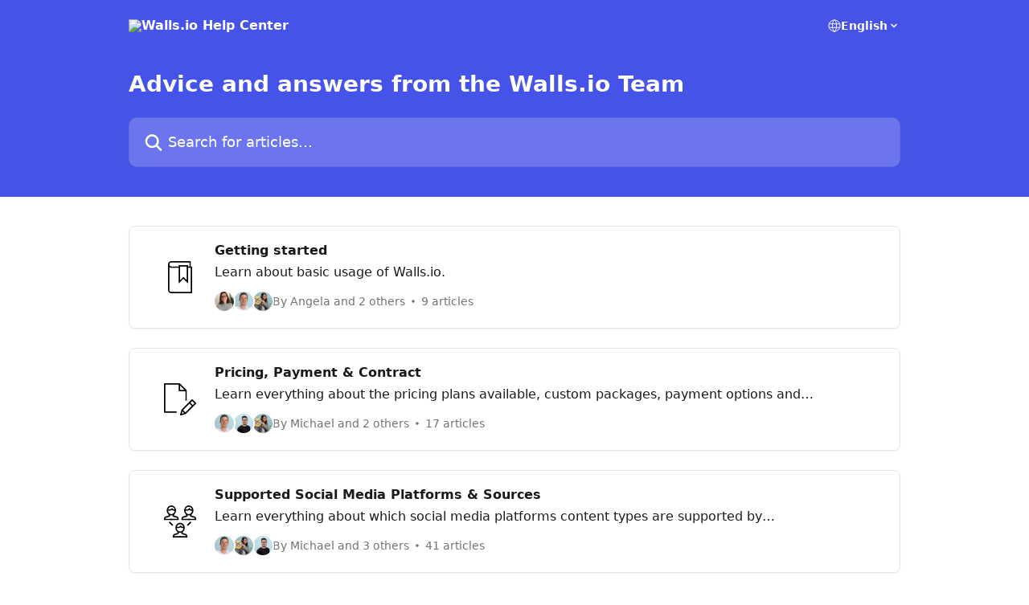

--- FILE ---
content_type: text/html; charset=utf-8
request_url: https://help.walls.io/en/
body_size: 13902
content:
<!DOCTYPE html><html lang="en"><head><meta charSet="utf-8" data-next-head=""/><title data-next-head="">Walls.io Help Center</title><meta property="og:title" content="Walls.io Help Center" data-next-head=""/><meta name="twitter:title" content="Walls.io Help Center" data-next-head=""/><meta property="og:description" content="Walls.io Help Center" data-next-head=""/><meta name="twitter:description" content="Walls.io Help Center" data-next-head=""/><meta name="description" content="Walls.io Help Center" data-next-head=""/><meta property="og:type" content="website" data-next-head=""/><meta property="og:image" content="https://downloads.intercomcdn.com/i/o/401840/0d2698d9bb33f197a95c7592/c2a971d3132d41402e18202443ecee19.png" data-next-head=""/><meta property="twitter:image" content="https://downloads.intercomcdn.com/i/o/401840/0d2698d9bb33f197a95c7592/c2a971d3132d41402e18202443ecee19.png" data-next-head=""/><meta name="robots" content="all" data-next-head=""/><meta name="viewport" content="width=device-width, initial-scale=1" data-next-head=""/><link href="https://intercom.help/wallsio/assets/favicon" rel="icon" data-next-head=""/><link rel="canonical" href="https://help.walls.io/en/" data-next-head=""/><link rel="alternate" href="http://help.walls.io/en/" hrefLang="en" data-next-head=""/><link rel="alternate" href="http://help.walls.io/en/" hrefLang="x-default" data-next-head=""/><link nonce="lgsXqNvUXupqfO/D2sKE1KCBmTnbyNEr+cStbhO2B0Q=" rel="preload" href="https://static.intercomassets.com/_next/static/css/3141721a1e975790.css" as="style"/><link nonce="lgsXqNvUXupqfO/D2sKE1KCBmTnbyNEr+cStbhO2B0Q=" rel="stylesheet" href="https://static.intercomassets.com/_next/static/css/3141721a1e975790.css" data-n-g=""/><noscript data-n-css="lgsXqNvUXupqfO/D2sKE1KCBmTnbyNEr+cStbhO2B0Q="></noscript><script defer="" nonce="lgsXqNvUXupqfO/D2sKE1KCBmTnbyNEr+cStbhO2B0Q=" nomodule="" src="https://static.intercomassets.com/_next/static/chunks/polyfills-42372ed130431b0a.js"></script><script defer="" src="https://static.intercomassets.com/_next/static/chunks/7506.a4d4b38169fb1abb.js" nonce="lgsXqNvUXupqfO/D2sKE1KCBmTnbyNEr+cStbhO2B0Q="></script><script src="https://static.intercomassets.com/_next/static/chunks/webpack-bddfdcefc2f9fcc5.js" nonce="lgsXqNvUXupqfO/D2sKE1KCBmTnbyNEr+cStbhO2B0Q=" defer=""></script><script src="https://static.intercomassets.com/_next/static/chunks/framework-1f1b8d38c1d86c61.js" nonce="lgsXqNvUXupqfO/D2sKE1KCBmTnbyNEr+cStbhO2B0Q=" defer=""></script><script src="https://static.intercomassets.com/_next/static/chunks/main-867d51f9867933e7.js" nonce="lgsXqNvUXupqfO/D2sKE1KCBmTnbyNEr+cStbhO2B0Q=" defer=""></script><script src="https://static.intercomassets.com/_next/static/chunks/pages/_app-48cb5066bcd6f6c7.js" nonce="lgsXqNvUXupqfO/D2sKE1KCBmTnbyNEr+cStbhO2B0Q=" defer=""></script><script src="https://static.intercomassets.com/_next/static/chunks/d0502abb-aa607f45f5026044.js" nonce="lgsXqNvUXupqfO/D2sKE1KCBmTnbyNEr+cStbhO2B0Q=" defer=""></script><script src="https://static.intercomassets.com/_next/static/chunks/6190-ef428f6633b5a03f.js" nonce="lgsXqNvUXupqfO/D2sKE1KCBmTnbyNEr+cStbhO2B0Q=" defer=""></script><script src="https://static.intercomassets.com/_next/static/chunks/296-7834dcf3444315af.js" nonce="lgsXqNvUXupqfO/D2sKE1KCBmTnbyNEr+cStbhO2B0Q=" defer=""></script><script src="https://static.intercomassets.com/_next/static/chunks/1493-082b934bc7717cd6.js" nonce="lgsXqNvUXupqfO/D2sKE1KCBmTnbyNEr+cStbhO2B0Q=" defer=""></script><script src="https://static.intercomassets.com/_next/static/chunks/pages/%5BhelpCenterIdentifier%5D/%5Blocale%5D/landing-11986287b0fe7a13.js" nonce="lgsXqNvUXupqfO/D2sKE1KCBmTnbyNEr+cStbhO2B0Q=" defer=""></script><script src="https://static.intercomassets.com/_next/static/owCM6oqJUAqxAIiAh7wdD/_buildManifest.js" nonce="lgsXqNvUXupqfO/D2sKE1KCBmTnbyNEr+cStbhO2B0Q=" defer=""></script><script src="https://static.intercomassets.com/_next/static/owCM6oqJUAqxAIiAh7wdD/_ssgManifest.js" nonce="lgsXqNvUXupqfO/D2sKE1KCBmTnbyNEr+cStbhO2B0Q=" defer=""></script><meta name="sentry-trace" content="04b55e186b87153f79cd7c2d85cc372f-f80f6042f0960340-0"/><meta name="baggage" content="sentry-environment=production,sentry-release=26d76f7c84b09204ce798b2e4a56b669913ab165,sentry-public_key=187f842308a64dea9f1f64d4b1b9c298,sentry-trace_id=04b55e186b87153f79cd7c2d85cc372f,sentry-org_id=2129,sentry-sampled=false,sentry-sample_rand=0.7343471385522212,sentry-sample_rate=0"/><style id="__jsx-963169609">:root{--body-bg: rgb(255, 255, 255);
--body-image: none;
--body-bg-rgb: 255, 255, 255;
--body-border: rgb(230, 230, 230);
--body-primary-color: #1a1a1a;
--body-secondary-color: #737373;
--body-reaction-bg: rgb(242, 242, 242);
--body-reaction-text-color: rgb(64, 64, 64);
--body-toc-active-border: #737373;
--body-toc-inactive-border: #f2f2f2;
--body-toc-inactive-color: #737373;
--body-toc-active-font-weight: 400;
--body-table-border: rgb(204, 204, 204);
--body-color: hsl(0, 0%, 0%);
--footer-bg: rgb(255, 255, 255);
--footer-image: none;
--footer-border: rgb(230, 230, 230);
--footer-color: hsl(211, 10%, 61%);
--header-bg: rgb(70, 83, 233);
--header-image: none;
--header-color: hsl(0, 0%, 100%);
--collection-card-bg: rgb(255, 255, 255);
--collection-card-image: none;
--collection-card-color: hsl(235, 79%, 59%);
--card-bg: rgb(255, 255, 255);
--card-border-color: rgb(230, 230, 230);
--card-border-inner-radius: 6px;
--card-border-radius: 8px;
--card-shadow: 0 1px 2px 0 rgb(0 0 0 / 0.05);
--search-bar-border-radius: 10px;
--search-bar-width: 100%;
--ticket-blue-bg-color: #dce1f9;
--ticket-blue-text-color: #334bfa;
--ticket-green-bg-color: #d7efdc;
--ticket-green-text-color: #0f7134;
--ticket-orange-bg-color: #ffebdb;
--ticket-orange-text-color: #b24d00;
--ticket-red-bg-color: #ffdbdb;
--ticket-red-text-color: #df2020;
--header-height: 245px;
--header-subheader-background-color: ;
--header-subheader-font-color: ;
--content-block-color: hsl(0, 0%, 0%);
--content-block-button-color: hsl(0, 0%, 0%);
--content-block-button-radius: nullpx;
--primary-color: hsl(235, 79%, 59%);
--primary-color-alpha-10: hsla(235, 79%, 59%, 0.1);
--primary-color-alpha-60: hsla(235, 79%, 59%, 0.6);
--text-on-primary-color: #ffffff}</style><style id="__jsx-1611979459">:root{--font-family-primary: system-ui, "Segoe UI", "Roboto", "Helvetica", "Arial", sans-serif, "Apple Color Emoji", "Segoe UI Emoji", "Segoe UI Symbol"}</style><style id="__jsx-2466147061">:root{--font-family-secondary: system-ui, "Segoe UI", "Roboto", "Helvetica", "Arial", sans-serif, "Apple Color Emoji", "Segoe UI Emoji", "Segoe UI Symbol"}</style><style id="__jsx-cf6f0ea00fa5c760">.fade-background.jsx-cf6f0ea00fa5c760{background:radial-gradient(333.38%100%at 50%0%,rgba(var(--body-bg-rgb),0)0%,rgba(var(--body-bg-rgb),.00925356)11.67%,rgba(var(--body-bg-rgb),.0337355)21.17%,rgba(var(--body-bg-rgb),.0718242)28.85%,rgba(var(--body-bg-rgb),.121898)35.03%,rgba(var(--body-bg-rgb),.182336)40.05%,rgba(var(--body-bg-rgb),.251516)44.25%,rgba(var(--body-bg-rgb),.327818)47.96%,rgba(var(--body-bg-rgb),.409618)51.51%,rgba(var(--body-bg-rgb),.495297)55.23%,rgba(var(--body-bg-rgb),.583232)59.47%,rgba(var(--body-bg-rgb),.671801)64.55%,rgba(var(--body-bg-rgb),.759385)70.81%,rgba(var(--body-bg-rgb),.84436)78.58%,rgba(var(--body-bg-rgb),.9551)88.2%,rgba(var(--body-bg-rgb),1)100%),var(--header-image),var(--header-bg);background-size:cover;background-position-x:center}</style></head><body><div id="__next"><div dir="ltr" class="h-full w-full"><a href="#main-content" class="sr-only font-bold text-header-color focus:not-sr-only focus:absolute focus:left-4 focus:top-4 focus:z-50" aria-roledescription="Link, Press control-option-right-arrow to exit">Skip to main content</a><main class=""><header id="header" data-testid="header" class="jsx-cf6f0ea00fa5c760 flex flex-col text-header-color"><div class="jsx-cf6f0ea00fa5c760 relative flex grow flex-col mb-9 bg-header-bg bg-header-image bg-cover bg-center pb-9 sm:min-h-header"><div id="sr-announcement" aria-live="polite" class="jsx-cf6f0ea00fa5c760 sr-only"></div><div class="jsx-cf6f0ea00fa5c760 flex h-full flex-col items-center marker:shrink-0"><section class="relative flex w-full flex-col mb-6 pb-6"><div class="header__meta_wrapper flex justify-center px-5 pt-6 leading-none sm:px-10"><div class="flex items-center w-240" data-testid="subheader-container"><div class="mo__body header__site_name"><div class="header__logo"><a href="/en/"><img src="https://downloads.intercomcdn.com/i/o/333455/7f30f2c687a37b9711a73e33/57a17ceb00c257464e7a7dc566689301.png" height="286" alt="Walls.io Help Center"/></a></div></div><div><div class="flex items-center font-semibold"><div class="flex items-center md:hidden" data-testid="small-screen-children"><button class="flex items-center border-none bg-transparent px-1.5" data-testid="hamburger-menu-button" aria-label="Open menu"><svg width="24" height="24" viewBox="0 0 16 16" xmlns="http://www.w3.org/2000/svg" class="fill-current"><path d="M1.86861 2C1.38889 2 1 2.3806 1 2.85008C1 3.31957 1.38889 3.70017 1.86861 3.70017H14.1314C14.6111 3.70017 15 3.31957 15 2.85008C15 2.3806 14.6111 2 14.1314 2H1.86861Z"></path><path d="M1 8C1 7.53051 1.38889 7.14992 1.86861 7.14992H14.1314C14.6111 7.14992 15 7.53051 15 8C15 8.46949 14.6111 8.85008 14.1314 8.85008H1.86861C1.38889 8.85008 1 8.46949 1 8Z"></path><path d="M1 13.1499C1 12.6804 1.38889 12.2998 1.86861 12.2998H14.1314C14.6111 12.2998 15 12.6804 15 13.1499C15 13.6194 14.6111 14 14.1314 14H1.86861C1.38889 14 1 13.6194 1 13.1499Z"></path></svg></button><div class="fixed right-0 top-0 z-50 h-full w-full hidden" data-testid="hamburger-menu"><div class="flex h-full w-full justify-end bg-black bg-opacity-30"><div class="flex h-fit w-full flex-col bg-white opacity-100 sm:h-full sm:w-1/2"><button class="text-body-font flex items-center self-end border-none bg-transparent pr-6 pt-6" data-testid="hamburger-menu-close-button" aria-label="Close menu"><svg width="24" height="24" viewBox="0 0 16 16" xmlns="http://www.w3.org/2000/svg"><path d="M3.5097 3.5097C3.84165 3.17776 4.37984 3.17776 4.71178 3.5097L7.99983 6.79775L11.2879 3.5097C11.6198 3.17776 12.158 3.17776 12.49 3.5097C12.8219 3.84165 12.8219 4.37984 12.49 4.71178L9.20191 7.99983L12.49 11.2879C12.8219 11.6198 12.8219 12.158 12.49 12.49C12.158 12.8219 11.6198 12.8219 11.2879 12.49L7.99983 9.20191L4.71178 12.49C4.37984 12.8219 3.84165 12.8219 3.5097 12.49C3.17776 12.158 3.17776 11.6198 3.5097 11.2879L6.79775 7.99983L3.5097 4.71178C3.17776 4.37984 3.17776 3.84165 3.5097 3.5097Z"></path></svg></button><nav class="flex flex-col pl-4 text-black"><div class="relative cursor-pointer has-[:focus]:outline"><select class="peer absolute z-10 block h-6 w-full cursor-pointer opacity-0 md:text-base" aria-label="Change language" id="language-selector"><option value="/en/" class="text-black" selected="">English</option></select><div class="mb-10 ml-5 flex items-center gap-1 text-md hover:opacity-80 peer-hover:opacity-80 md:m-0 md:ml-3 md:text-base" aria-hidden="true"><svg id="locale-picker-globe" width="16" height="16" viewBox="0 0 16 16" fill="none" xmlns="http://www.w3.org/2000/svg" class="shrink-0" aria-hidden="true"><path d="M8 15C11.866 15 15 11.866 15 8C15 4.13401 11.866 1 8 1C4.13401 1 1 4.13401 1 8C1 11.866 4.13401 15 8 15Z" stroke="currentColor" stroke-linecap="round" stroke-linejoin="round"></path><path d="M8 15C9.39949 15 10.534 11.866 10.534 8C10.534 4.13401 9.39949 1 8 1C6.60051 1 5.466 4.13401 5.466 8C5.466 11.866 6.60051 15 8 15Z" stroke="currentColor" stroke-linecap="round" stroke-linejoin="round"></path><path d="M1.448 5.75989H14.524" stroke="currentColor" stroke-linecap="round" stroke-linejoin="round"></path><path d="M1.448 10.2402H14.524" stroke="currentColor" stroke-linecap="round" stroke-linejoin="round"></path></svg>English<svg id="locale-picker-arrow" width="16" height="16" viewBox="0 0 16 16" fill="none" xmlns="http://www.w3.org/2000/svg" class="shrink-0" aria-hidden="true"><path d="M5 6.5L8.00093 9.5L11 6.50187" stroke="currentColor" stroke-width="1.5" stroke-linecap="round" stroke-linejoin="round"></path></svg></div></div></nav></div></div></div></div><nav class="hidden items-center md:flex" data-testid="large-screen-children"><div class="relative cursor-pointer has-[:focus]:outline"><select class="peer absolute z-10 block h-6 w-full cursor-pointer opacity-0 md:text-base" aria-label="Change language" id="language-selector"><option value="/en/" class="text-black" selected="">English</option></select><div class="mb-10 ml-5 flex items-center gap-1 text-md hover:opacity-80 peer-hover:opacity-80 md:m-0 md:ml-3 md:text-base" aria-hidden="true"><svg id="locale-picker-globe" width="16" height="16" viewBox="0 0 16 16" fill="none" xmlns="http://www.w3.org/2000/svg" class="shrink-0" aria-hidden="true"><path d="M8 15C11.866 15 15 11.866 15 8C15 4.13401 11.866 1 8 1C4.13401 1 1 4.13401 1 8C1 11.866 4.13401 15 8 15Z" stroke="currentColor" stroke-linecap="round" stroke-linejoin="round"></path><path d="M8 15C9.39949 15 10.534 11.866 10.534 8C10.534 4.13401 9.39949 1 8 1C6.60051 1 5.466 4.13401 5.466 8C5.466 11.866 6.60051 15 8 15Z" stroke="currentColor" stroke-linecap="round" stroke-linejoin="round"></path><path d="M1.448 5.75989H14.524" stroke="currentColor" stroke-linecap="round" stroke-linejoin="round"></path><path d="M1.448 10.2402H14.524" stroke="currentColor" stroke-linecap="round" stroke-linejoin="round"></path></svg>English<svg id="locale-picker-arrow" width="16" height="16" viewBox="0 0 16 16" fill="none" xmlns="http://www.w3.org/2000/svg" class="shrink-0" aria-hidden="true"><path d="M5 6.5L8.00093 9.5L11 6.50187" stroke="currentColor" stroke-width="1.5" stroke-linecap="round" stroke-linejoin="round"></path></svg></div></div></nav></div></div></div></div></section><section class="relative mx-5 flex h-full w-full flex-col items-center px-5 sm:px-10"><div class="flex h-full max-w-full flex-col w-240" data-testid="main-header-container"><h1 class="text-7 mb-6 text-welcome-message font-bold text-header-color">Advice and answers from the Walls.io Team</h1><div id="search-bar" class="relative w-full"><form action="/en/" autoComplete="off"><div class="flex w-full flex-col"><div class="relative flex w-full sm:w-search-bar"><label for="search-input" class="sr-only">Search for articles...</label><input id="search-input" type="text" autoComplete="off" class="peer w-full rounded-search-bar border border-black-alpha-8 bg-white-alpha-20 p-4 ps-12 font-secondary text-lg text-header-color shadow-search-bar outline-none transition ease-linear placeholder:text-header-color hover:bg-white-alpha-27 hover:shadow-search-bar-hover focus:border-transparent focus:bg-white focus:text-black-10 focus:shadow-search-bar-focused placeholder:focus:text-black-45" placeholder="Search for articles..." name="q" aria-label="Search for articles..." value=""/><div class="absolute inset-y-0 start-0 flex items-center fill-header-color peer-focus-visible:fill-black-45 pointer-events-none ps-5"><svg width="22" height="21" viewBox="0 0 22 21" xmlns="http://www.w3.org/2000/svg" class="fill-inherit" aria-hidden="true"><path fill-rule="evenodd" clip-rule="evenodd" d="M3.27485 8.7001C3.27485 5.42781 5.92757 2.7751 9.19985 2.7751C12.4721 2.7751 15.1249 5.42781 15.1249 8.7001C15.1249 11.9724 12.4721 14.6251 9.19985 14.6251C5.92757 14.6251 3.27485 11.9724 3.27485 8.7001ZM9.19985 0.225098C4.51924 0.225098 0.724854 4.01948 0.724854 8.7001C0.724854 13.3807 4.51924 17.1751 9.19985 17.1751C11.0802 17.1751 12.8176 16.5627 14.2234 15.5265L19.0981 20.4013C19.5961 20.8992 20.4033 20.8992 20.9013 20.4013C21.3992 19.9033 21.3992 19.0961 20.9013 18.5981L16.0264 13.7233C17.0625 12.3176 17.6749 10.5804 17.6749 8.7001C17.6749 4.01948 13.8805 0.225098 9.19985 0.225098Z"></path></svg></div></div></div></form></div></div></section></div></div></header><div class="z-1 flex shrink-0 grow basis-auto justify-center px-5 sm:px-10"><section data-testid="main-content" id="main-content" class="max-w-full w-240"><section data-testid="landing-section"><div class="flex flex-col gap-12"><div class="grid auto-rows-auto gap-x-4 sm:gap-x-6 gap-y-4 sm:gap-y-6 md:grid-cols-1" role="list"><a href="http://help.walls.io/en/collections/39837-getting-started" data-testid="collection-card-classic" class="collection-link group/collection-summary flex grow overflow-hidden border border-solid border-card-border bg-card-bg no-underline shadow-card transition ease-linear rounded-card hover:border-primary-alpha-60 flex-col"><div class="flex grow flex-col gap-4 p-5 sm:flex-row sm:gap-5 sm:p-5" id="getting-started"><div id="collection-icon-39837" class="flex items-center rounded-card-inner bg-cover bg-center h-10 w-10 sm:h-[86px] sm:w-[86px] sm:justify-center justify-start" data-test-collection-photo="true"><div class="h-7 w-7 sm:h-10 sm:w-10"><img src="https://intercom.help/wallsio/assets/svg/icon:book-bookmark/000000" alt="" width="100%" height="100%" loading="lazy"/></div></div><div class="intercom-force-break flex w-full flex-1 flex-col text-body-primary-color max-w-oneColWidth justify-center"><div><div class="-mt-1 mb-0.5 line-clamp-2 text-md font-semibold leading-normal text-body-primary-color transition ease-linear group-hover/collection-summary:text-primary sm:line-clamp-1" data-testid="collection-name">Getting started</div><p class="mb-0 mt-0 line-clamp-3 text-md sm:line-clamp-1">Learn about basic usage of Walls.io.</p></div><div class="mt-3"><div class="flex gap-2" aria-hidden="true"><div class="flex flex-row"><div class="flex shrink-0 flex-col items-center justify-center rounded-full leading-normal sm:flex-row" data-testid="avatars"><img width="24" height="24" src="https://static.intercomassets.com/avatars/8347603/square_128/dasilva-headshot-1756735285.jpg" alt="Angela DaSilva avatar" class="inline-flex items-center justify-center rounded-full bg-primary text-lg font-bold leading-6 text-primary-text shadow-solid-2 shadow-body-bg [&amp;:nth-child(n+2)]:hidden lg:[&amp;:nth-child(n+2)]:inline-flex h-6 w-6 z-4"/><img width="24" height="24" src="https://static.intercomassets.com/avatars/15615/square_128/swatio-square-2-1558601575.jpg" alt="Michael Kamleitner avatar" class="inline-flex items-center justify-center rounded-full bg-primary text-lg font-bold leading-6 text-primary-text shadow-solid-2 shadow-body-bg [&amp;:nth-child(n+2)]:hidden lg:[&amp;:nth-child(n+2)]:inline-flex h-6 w-6 ltr:-ml-1.5 rtl:-mr-1.5 z-3"/><img width="24" height="24" src="https://static.intercomassets.com/avatars/1728962/square_128/retouched-funny-1559289568.jpg" alt="Daniela Turcanu avatar" class="inline-flex items-center justify-center rounded-full bg-primary text-lg font-bold leading-6 text-primary-text shadow-solid-2 shadow-body-bg [&amp;:nth-child(n+2)]:hidden lg:[&amp;:nth-child(n+2)]:inline-flex h-6 w-6 ltr:-ml-1.5 rtl:-mr-1.5 z-2"/></div></div><span class="line-clamp-1 flex flex-wrap items-center text-base text-body-secondary-color"><span class="hidden sm:inline">By Angela and 2 others</span><span class="inline sm:hidden">3 authors</span><svg width="4" height="4" viewBox="0 0 16 16" xmlns="http://www.w3.org/2000/svg" fill="currentColor" class="m-2"><path d="M15 8C15 4.13401 11.866 1 8 1C4.13401 1 1 4.13401 1 8C1 11.866 4.13401 15 8 15C11.866 15 15 11.866 15 8Z"></path></svg>9 articles</span></div></div></div></div></a><a href="http://help.walls.io/en/collections/39760-pricing-payment-contract" data-testid="collection-card-classic" class="collection-link group/collection-summary flex grow overflow-hidden border border-solid border-card-border bg-card-bg no-underline shadow-card transition ease-linear rounded-card hover:border-primary-alpha-60 flex-col"><div class="flex grow flex-col gap-4 p-5 sm:flex-row sm:gap-5 sm:p-5" id="pricing-payment-contract"><div id="collection-icon-39760" class="flex items-center rounded-card-inner bg-cover bg-center h-10 w-10 sm:h-[86px] sm:w-[86px] sm:justify-center justify-start" data-test-collection-photo="true"><div class="h-7 w-7 sm:h-10 sm:w-10"><img src="https://intercom.help/wallsio/assets/svg/icon:file-edit/000000" alt="" width="100%" height="100%" loading="lazy"/></div></div><div class="intercom-force-break flex w-full flex-1 flex-col text-body-primary-color max-w-oneColWidth justify-center"><div><div class="-mt-1 mb-0.5 line-clamp-2 text-md font-semibold leading-normal text-body-primary-color transition ease-linear group-hover/collection-summary:text-primary sm:line-clamp-1" data-testid="collection-name">Pricing, Payment &amp; Contract</div><p class="mb-0 mt-0 line-clamp-3 text-md sm:line-clamp-1">Learn everything about the pricing plans available, custom packages, payment options and contract length.</p></div><div class="mt-3"><div class="flex gap-2" aria-hidden="true"><div class="flex flex-row"><div class="flex shrink-0 flex-col items-center justify-center rounded-full leading-normal sm:flex-row" data-testid="avatars"><img width="24" height="24" src="https://static.intercomassets.com/avatars/15615/square_128/swatio-square-2-1558601575.jpg" alt="Michael Kamleitner avatar" class="inline-flex items-center justify-center rounded-full bg-primary text-lg font-bold leading-6 text-primary-text shadow-solid-2 shadow-body-bg [&amp;:nth-child(n+2)]:hidden lg:[&amp;:nth-child(n+2)]:inline-flex h-6 w-6 z-4"/><img width="24" height="24" src="https://static.intercomassets.com/avatars/6714706/square_128/pfp_Lorenzo_2-min-1698225841.png" alt="Lorenzo Goldoni avatar" class="inline-flex items-center justify-center rounded-full bg-primary text-lg font-bold leading-6 text-primary-text shadow-solid-2 shadow-body-bg [&amp;:nth-child(n+2)]:hidden lg:[&amp;:nth-child(n+2)]:inline-flex h-6 w-6 ltr:-ml-1.5 rtl:-mr-1.5 z-3"/><img width="24" height="24" src="https://static.intercomassets.com/avatars/1728962/square_128/retouched-funny-1559289568.jpg" alt="Daniela Turcanu avatar" class="inline-flex items-center justify-center rounded-full bg-primary text-lg font-bold leading-6 text-primary-text shadow-solid-2 shadow-body-bg [&amp;:nth-child(n+2)]:hidden lg:[&amp;:nth-child(n+2)]:inline-flex h-6 w-6 ltr:-ml-1.5 rtl:-mr-1.5 z-2"/></div></div><span class="line-clamp-1 flex flex-wrap items-center text-base text-body-secondary-color"><span class="hidden sm:inline">By Michael and 2 others</span><span class="inline sm:hidden">3 authors</span><svg width="4" height="4" viewBox="0 0 16 16" xmlns="http://www.w3.org/2000/svg" fill="currentColor" class="m-2"><path d="M15 8C15 4.13401 11.866 1 8 1C4.13401 1 1 4.13401 1 8C1 11.866 4.13401 15 8 15C11.866 15 15 11.866 15 8Z"></path></svg>17 articles</span></div></div></div></div></a><a href="http://help.walls.io/en/collections/39746-supported-social-media-platforms-sources" data-testid="collection-card-classic" class="collection-link group/collection-summary flex grow overflow-hidden border border-solid border-card-border bg-card-bg no-underline shadow-card transition ease-linear rounded-card hover:border-primary-alpha-60 flex-col"><div class="flex grow flex-col gap-4 p-5 sm:flex-row sm:gap-5 sm:p-5" id="supported-social-media-platforms-sources"><div id="collection-icon-39746" class="flex items-center rounded-card-inner bg-cover bg-center h-10 w-10 sm:h-[86px] sm:w-[86px] sm:justify-center justify-start" data-test-collection-photo="true"><div class="h-7 w-7 sm:h-10 sm:w-10"><img src="https://intercom.help/wallsio/assets/svg/icon:user-group/000000" alt="" width="100%" height="100%" loading="lazy"/></div></div><div class="intercom-force-break flex w-full flex-1 flex-col text-body-primary-color max-w-oneColWidth justify-center"><div><div class="-mt-1 mb-0.5 line-clamp-2 text-md font-semibold leading-normal text-body-primary-color transition ease-linear group-hover/collection-summary:text-primary sm:line-clamp-1" data-testid="collection-name">Supported Social Media Platforms &amp; Sources</div><p class="mb-0 mt-0 line-clamp-3 text-md sm:line-clamp-1">Learn everything about which social media platforms content types are supported by Walls.io, how often sources are updated etc.</p></div><div class="mt-3"><div class="flex gap-2" aria-hidden="true"><div class="flex flex-row"><div class="flex shrink-0 flex-col items-center justify-center rounded-full leading-normal sm:flex-row" data-testid="avatars"><img width="24" height="24" src="https://static.intercomassets.com/avatars/15615/square_128/swatio-square-2-1558601575.jpg" alt="Michael Kamleitner avatar" class="inline-flex items-center justify-center rounded-full bg-primary text-lg font-bold leading-6 text-primary-text shadow-solid-2 shadow-body-bg [&amp;:nth-child(n+2)]:hidden lg:[&amp;:nth-child(n+2)]:inline-flex h-6 w-6 z-4"/><img width="24" height="24" src="https://static.intercomassets.com/avatars/1728962/square_128/retouched-funny-1559289568.jpg" alt="Daniela Turcanu avatar" class="inline-flex items-center justify-center rounded-full bg-primary text-lg font-bold leading-6 text-primary-text shadow-solid-2 shadow-body-bg [&amp;:nth-child(n+2)]:hidden lg:[&amp;:nth-child(n+2)]:inline-flex h-6 w-6 ltr:-ml-1.5 rtl:-mr-1.5 z-3"/><img width="24" height="24" src="https://static.intercomassets.com/avatars/6714706/square_128/pfp_Lorenzo_2-min-1698225841.png" alt="Lorenzo Goldoni avatar" class="inline-flex items-center justify-center rounded-full bg-primary text-lg font-bold leading-6 text-primary-text shadow-solid-2 shadow-body-bg [&amp;:nth-child(n+2)]:hidden lg:[&amp;:nth-child(n+2)]:inline-flex h-6 w-6 ltr:-ml-1.5 rtl:-mr-1.5 z-2"/></div></div><span class="line-clamp-1 flex flex-wrap items-center text-base text-body-secondary-color"><span class="hidden sm:inline">By Michael and 3 others</span><span class="inline sm:hidden">4 authors</span><svg width="4" height="4" viewBox="0 0 16 16" xmlns="http://www.w3.org/2000/svg" fill="currentColor" class="m-2"><path d="M15 8C15 4.13401 11.866 1 8 1C4.13401 1 1 4.13401 1 8C1 11.866 4.13401 15 8 15C11.866 15 15 11.866 15 8Z"></path></svg>41 articles</span></div></div></div></div></a><a href="http://help.walls.io/en/collections/39827-moderation" data-testid="collection-card-classic" class="collection-link group/collection-summary flex grow overflow-hidden border border-solid border-card-border bg-card-bg no-underline shadow-card transition ease-linear rounded-card hover:border-primary-alpha-60 flex-col"><div class="flex grow flex-col gap-4 p-5 sm:flex-row sm:gap-5 sm:p-5" id="moderation"><div id="collection-icon-39827" class="flex items-center rounded-card-inner bg-cover bg-center h-10 w-10 sm:h-[86px] sm:w-[86px] sm:justify-center justify-start" data-test-collection-photo="true"><div class="h-7 w-7 sm:h-10 sm:w-10"><img src="https://intercom.help/wallsio/assets/svg/icon:folder/000000" alt="" width="100%" height="100%" loading="lazy"/></div></div><div class="intercom-force-break flex w-full flex-1 flex-col text-body-primary-color max-w-oneColWidth justify-center"><div><div class="-mt-1 mb-0.5 line-clamp-2 text-md font-semibold leading-normal text-body-primary-color transition ease-linear group-hover/collection-summary:text-primary sm:line-clamp-1" data-testid="collection-name">Moderation</div><p class="mb-0 mt-0 line-clamp-3 text-md sm:line-clamp-1">Learn how to moderate the content on your Social Wall</p></div><div class="mt-3"><div class="flex gap-2" aria-hidden="true"><div class="flex flex-row"><div class="flex shrink-0 flex-col items-center justify-center rounded-full leading-normal sm:flex-row" data-testid="avatars"><img width="24" height="24" src="https://static.intercomassets.com/avatars/1728962/square_128/retouched-funny-1559289568.jpg" alt="Daniela Turcanu avatar" class="inline-flex items-center justify-center rounded-full bg-primary text-lg font-bold leading-6 text-primary-text shadow-solid-2 shadow-body-bg [&amp;:nth-child(n+2)]:hidden lg:[&amp;:nth-child(n+2)]:inline-flex h-6 w-6 z-4"/><img width="24" height="24" src="https://static.intercomassets.com/avatars/6714706/square_128/pfp_Lorenzo_2-min-1698225841.png" alt="Lorenzo Goldoni avatar" class="inline-flex items-center justify-center rounded-full bg-primary text-lg font-bold leading-6 text-primary-text shadow-solid-2 shadow-body-bg [&amp;:nth-child(n+2)]:hidden lg:[&amp;:nth-child(n+2)]:inline-flex h-6 w-6 ltr:-ml-1.5 rtl:-mr-1.5 z-3"/><img width="24" height="24" src="https://static.intercomassets.com/avatars/15615/square_128/swatio-square-2-1558601575.jpg" alt="Michael Kamleitner avatar" class="inline-flex items-center justify-center rounded-full bg-primary text-lg font-bold leading-6 text-primary-text shadow-solid-2 shadow-body-bg [&amp;:nth-child(n+2)]:hidden lg:[&amp;:nth-child(n+2)]:inline-flex h-6 w-6 ltr:-ml-1.5 rtl:-mr-1.5 z-2"/></div></div><span class="line-clamp-1 flex flex-wrap items-center text-base text-body-secondary-color"><span class="hidden sm:inline">By Daniela and 2 others</span><span class="inline sm:hidden">3 authors</span><svg width="4" height="4" viewBox="0 0 16 16" xmlns="http://www.w3.org/2000/svg" fill="currentColor" class="m-2"><path d="M15 8C15 4.13401 11.866 1 8 1C4.13401 1 1 4.13401 1 8C1 11.866 4.13401 15 8 15C11.866 15 15 11.866 15 8Z"></path></svg>20 articles</span></div></div></div></div></a><a href="http://help.walls.io/en/collections/8855016-interactivity" data-testid="collection-card-classic" class="collection-link group/collection-summary flex grow overflow-hidden border border-solid border-card-border bg-card-bg no-underline shadow-card transition ease-linear rounded-card hover:border-primary-alpha-60 flex-col"><div class="flex grow flex-col gap-4 p-5 sm:flex-row sm:gap-5 sm:p-5" id="interactivity"><div id="collection-icon-8855016" class="flex items-center rounded-card-inner bg-cover bg-center h-10 w-10 sm:h-[86px] sm:w-[86px] sm:justify-center justify-start" data-test-collection-photo="true"><div class="h-7 w-7 sm:h-10 sm:w-10"><img src="https://intercom.help/wallsio/assets/svg/icon:people-chat-gets-hand-thumb-up/000000" alt="" width="100%" height="100%" loading="lazy"/></div></div><div class="intercom-force-break flex w-full flex-1 flex-col text-body-primary-color max-w-oneColWidth justify-center"><div><div class="-mt-1 mb-0.5 line-clamp-2 text-md font-semibold leading-normal text-body-primary-color transition ease-linear group-hover/collection-summary:text-primary sm:line-clamp-1" data-testid="collection-name">Interactivity</div><p class="mb-0 mt-0 line-clamp-3 text-md sm:line-clamp-1">Learn how to use Walls.io&#x27;s interactive features (Direct Posts, Polls…)</p></div><div class="mt-3"><div class="flex gap-2" aria-hidden="true"><div class="flex flex-row"><div class="flex shrink-0 flex-col items-center justify-center rounded-full leading-normal sm:flex-row" data-testid="avatars"><img width="24" height="24" src="https://static.intercomassets.com/avatars/15615/square_128/swatio-square-2-1558601575.jpg" alt="Michael Kamleitner avatar" class="inline-flex items-center justify-center rounded-full bg-primary text-lg font-bold leading-6 text-primary-text shadow-solid-2 shadow-body-bg [&amp;:nth-child(n+2)]:hidden lg:[&amp;:nth-child(n+2)]:inline-flex h-6 w-6 z-4"/><img width="24" height="24" src="https://static.intercomassets.com/avatars/6714706/square_128/pfp_Lorenzo_2-min-1698225841.png" alt="Lorenzo Goldoni avatar" class="inline-flex items-center justify-center rounded-full bg-primary text-lg font-bold leading-6 text-primary-text shadow-solid-2 shadow-body-bg [&amp;:nth-child(n+2)]:hidden lg:[&amp;:nth-child(n+2)]:inline-flex h-6 w-6 ltr:-ml-1.5 rtl:-mr-1.5 z-3"/></div></div><span class="line-clamp-1 flex flex-wrap items-center text-base text-body-secondary-color"><span class="hidden sm:inline">By Michael and 1 other</span><span class="inline sm:hidden">2 authors</span><svg width="4" height="4" viewBox="0 0 16 16" xmlns="http://www.w3.org/2000/svg" fill="currentColor" class="m-2"><path d="M15 8C15 4.13401 11.866 1 8 1C4.13401 1 1 4.13401 1 8C1 11.866 4.13401 15 8 15C11.866 15 15 11.866 15 8Z"></path></svg>7 articles</span></div></div></div></div></a><a href="http://help.walls.io/en/collections/39815-promotion" data-testid="collection-card-classic" class="collection-link group/collection-summary flex grow overflow-hidden border border-solid border-card-border bg-card-bg no-underline shadow-card transition ease-linear rounded-card hover:border-primary-alpha-60 flex-col"><div class="flex grow flex-col gap-4 p-5 sm:flex-row sm:gap-5 sm:p-5" id="promotion"><div id="collection-icon-39815" class="flex items-center rounded-card-inner bg-cover bg-center h-10 w-10 sm:h-[86px] sm:w-[86px] sm:justify-center justify-start" data-test-collection-photo="true"><div class="h-7 w-7 sm:h-10 sm:w-10"><img src="https://intercom.help/wallsio/assets/svg/icon:sft-megaphone/000000" alt="" width="100%" height="100%" loading="lazy"/></div></div><div class="intercom-force-break flex w-full flex-1 flex-col text-body-primary-color max-w-oneColWidth justify-center"><div><div class="-mt-1 mb-0.5 line-clamp-2 text-md font-semibold leading-normal text-body-primary-color transition ease-linear group-hover/collection-summary:text-primary sm:line-clamp-1" data-testid="collection-name">Promotion</div><p class="mb-0 mt-0 line-clamp-3 text-md sm:line-clamp-1">Learn how to stay in control of the content on your Wall.</p></div><div class="mt-3"><div class="flex gap-2" aria-hidden="true"><div class="flex flex-row"><div class="flex shrink-0 flex-col items-center justify-center rounded-full leading-normal sm:flex-row" data-testid="avatars"><img width="24" height="24" src="https://static.intercomassets.com/avatars/1728962/square_128/retouched-funny-1559289568.jpg" alt="Daniela Turcanu avatar" class="inline-flex items-center justify-center rounded-full bg-primary text-lg font-bold leading-6 text-primary-text shadow-solid-2 shadow-body-bg [&amp;:nth-child(n+2)]:hidden lg:[&amp;:nth-child(n+2)]:inline-flex h-6 w-6 z-4"/></div></div><span class="line-clamp-1 flex flex-wrap items-center text-base text-body-secondary-color"><span class="hidden sm:inline">By Daniela</span><span class="inline sm:hidden">1 author</span><svg width="4" height="4" viewBox="0 0 16 16" xmlns="http://www.w3.org/2000/svg" fill="currentColor" class="m-2"><path d="M15 8C15 4.13401 11.866 1 8 1C4.13401 1 1 4.13401 1 8C1 11.866 4.13401 15 8 15C11.866 15 15 11.866 15 8Z"></path></svg>3 articles</span></div></div></div></div></a><a href="http://help.walls.io/en/collections/39783-styling-your-social-wall" data-testid="collection-card-classic" class="collection-link group/collection-summary flex grow overflow-hidden border border-solid border-card-border bg-card-bg no-underline shadow-card transition ease-linear rounded-card hover:border-primary-alpha-60 flex-col"><div class="flex grow flex-col gap-4 p-5 sm:flex-row sm:gap-5 sm:p-5" id="styling-your-social-wall"><div id="collection-icon-39783" class="flex items-center rounded-card-inner bg-cover bg-center h-10 w-10 sm:h-[86px] sm:w-[86px] sm:justify-center justify-start" data-test-collection-photo="true"><div class="h-7 w-7 sm:h-10 sm:w-10"><img src="https://intercom.help/wallsio/assets/svg/icon:tools-edit/000000" alt="" width="100%" height="100%" loading="lazy"/></div></div><div class="intercom-force-break flex w-full flex-1 flex-col text-body-primary-color max-w-oneColWidth justify-center"><div><div class="-mt-1 mb-0.5 line-clamp-2 text-md font-semibold leading-normal text-body-primary-color transition ease-linear group-hover/collection-summary:text-primary sm:line-clamp-1" data-testid="collection-name">Styling Your Social Wall</div><p class="mb-0 mt-0 line-clamp-3 text-md sm:line-clamp-1">Customise the look and feel of Walls.io with the style editor or Custom CSS!</p></div><div class="mt-3"><div class="flex gap-2" aria-hidden="true"><div class="flex flex-row"><div class="flex shrink-0 flex-col items-center justify-center rounded-full leading-normal sm:flex-row" data-testid="avatars"><img width="24" height="24" src="https://static.intercomassets.com/avatars/1728962/square_128/retouched-funny-1559289568.jpg" alt="Daniela Turcanu avatar" class="inline-flex items-center justify-center rounded-full bg-primary text-lg font-bold leading-6 text-primary-text shadow-solid-2 shadow-body-bg [&amp;:nth-child(n+2)]:hidden lg:[&amp;:nth-child(n+2)]:inline-flex h-6 w-6 z-4"/><img width="24" height="24" src="https://static.intercomassets.com/avatars/15615/square_128/swatio-square-2-1558601575.jpg" alt="Michael Kamleitner avatar" class="inline-flex items-center justify-center rounded-full bg-primary text-lg font-bold leading-6 text-primary-text shadow-solid-2 shadow-body-bg [&amp;:nth-child(n+2)]:hidden lg:[&amp;:nth-child(n+2)]:inline-flex h-6 w-6 ltr:-ml-1.5 rtl:-mr-1.5 z-3"/><img width="24" height="24" src="https://static.intercomassets.com/avatars/6714706/square_128/pfp_Lorenzo_2-min-1698225841.png" alt="Lorenzo Goldoni avatar" class="inline-flex items-center justify-center rounded-full bg-primary text-lg font-bold leading-6 text-primary-text shadow-solid-2 shadow-body-bg [&amp;:nth-child(n+2)]:hidden lg:[&amp;:nth-child(n+2)]:inline-flex h-6 w-6 ltr:-ml-1.5 rtl:-mr-1.5 z-2"/></div></div><span class="line-clamp-1 flex flex-wrap items-center text-base text-body-secondary-color"><span class="hidden sm:inline">By Daniela and 2 others</span><span class="inline sm:hidden">3 authors</span><svg width="4" height="4" viewBox="0 0 16 16" xmlns="http://www.w3.org/2000/svg" fill="currentColor" class="m-2"><path d="M15 8C15 4.13401 11.866 1 8 1C4.13401 1 1 4.13401 1 8C1 11.866 4.13401 15 8 15C11.866 15 15 11.866 15 8Z"></path></svg>26 articles</span></div></div></div></div></a><a href="http://help.walls.io/en/collections/39848-displaying-your-social-wall" data-testid="collection-card-classic" class="collection-link group/collection-summary flex grow overflow-hidden border border-solid border-card-border bg-card-bg no-underline shadow-card transition ease-linear rounded-card hover:border-primary-alpha-60 flex-col"><div class="flex grow flex-col gap-4 p-5 sm:flex-row sm:gap-5 sm:p-5" id="displaying-your-social-wall"><div id="collection-icon-39848" class="flex items-center rounded-card-inner bg-cover bg-center h-10 w-10 sm:h-[86px] sm:w-[86px] sm:justify-center justify-start" data-test-collection-photo="true"><div class="h-7 w-7 sm:h-10 sm:w-10"><img src="https://intercom.help/wallsio/assets/svg/icon:devices-desktop/000000" alt="" width="100%" height="100%" loading="lazy"/></div></div><div class="intercom-force-break flex w-full flex-1 flex-col text-body-primary-color max-w-oneColWidth justify-center"><div><div class="-mt-1 mb-0.5 line-clamp-2 text-md font-semibold leading-normal text-body-primary-color transition ease-linear group-hover/collection-summary:text-primary sm:line-clamp-1" data-testid="collection-name">Displaying Your Social Wall</div><p class="mb-0 mt-0 line-clamp-3 text-md sm:line-clamp-1">Learn about solutions for displaying your wall on TV screens and projectors.</p></div><div class="mt-3"><div class="flex gap-2" aria-hidden="true"><div class="flex flex-row"><div class="flex shrink-0 flex-col items-center justify-center rounded-full leading-normal sm:flex-row" data-testid="avatars"><img width="24" height="24" src="https://static.intercomassets.com/avatars/1728962/square_128/retouched-funny-1559289568.jpg" alt="Daniela Turcanu avatar" class="inline-flex items-center justify-center rounded-full bg-primary text-lg font-bold leading-6 text-primary-text shadow-solid-2 shadow-body-bg [&amp;:nth-child(n+2)]:hidden lg:[&amp;:nth-child(n+2)]:inline-flex h-6 w-6 z-4"/><img width="24" height="24" src="https://static.intercomassets.com/avatars/8368198/square_128/Adobe_Express_-_file-1749111952.jpg" alt="Leonhard Sensi avatar" class="inline-flex items-center justify-center rounded-full bg-primary text-lg font-bold leading-6 text-primary-text shadow-solid-2 shadow-body-bg [&amp;:nth-child(n+2)]:hidden lg:[&amp;:nth-child(n+2)]:inline-flex h-6 w-6 ltr:-ml-1.5 rtl:-mr-1.5 z-3"/><img width="24" height="24" src="https://static.intercomassets.com/avatars/6714706/square_128/pfp_Lorenzo_2-min-1698225841.png" alt="Lorenzo Goldoni avatar" class="inline-flex items-center justify-center rounded-full bg-primary text-lg font-bold leading-6 text-primary-text shadow-solid-2 shadow-body-bg [&amp;:nth-child(n+2)]:hidden lg:[&amp;:nth-child(n+2)]:inline-flex h-6 w-6 ltr:-ml-1.5 rtl:-mr-1.5 z-2"/></div></div><span class="line-clamp-1 flex flex-wrap items-center text-base text-body-secondary-color"><span class="hidden sm:inline">By Daniela and 3 others</span><span class="inline sm:hidden">4 authors</span><svg width="4" height="4" viewBox="0 0 16 16" xmlns="http://www.w3.org/2000/svg" fill="currentColor" class="m-2"><path d="M15 8C15 4.13401 11.866 1 8 1C4.13401 1 1 4.13401 1 8C1 11.866 4.13401 15 8 15C11.866 15 15 11.866 15 8Z"></path></svg>22 articles</span></div></div></div></div></a><a href="http://help.walls.io/en/collections/16890807-analytics-tracking" data-testid="collection-card-classic" class="collection-link group/collection-summary flex grow overflow-hidden border border-solid border-card-border bg-card-bg no-underline shadow-card transition ease-linear rounded-card hover:border-primary-alpha-60 flex-col"><div class="flex grow flex-col gap-4 p-5 sm:flex-row sm:gap-5 sm:p-5" id="analytics-tracking"><div id="collection-icon-16890807" class="flex items-center rounded-card-inner bg-cover bg-center h-10 w-10 sm:h-[86px] sm:w-[86px] sm:justify-center justify-start" data-test-collection-photo="true"><div class="h-7 w-7 sm:h-10 sm:w-10"><img src="https://intercom.help/wallsio/assets/svg/icon:charts-chart-bar/000000" alt="" width="100%" height="100%" loading="lazy"/></div></div><div class="intercom-force-break flex w-full flex-1 flex-col text-body-primary-color max-w-oneColWidth justify-center"><div><div class="-mt-1 mb-0.5 line-clamp-2 text-md font-semibold leading-normal text-body-primary-color transition ease-linear group-hover/collection-summary:text-primary sm:line-clamp-1" data-testid="collection-name">Analytics &amp; Tracking</div><p class="mb-0 mt-0 line-clamp-3 text-md sm:line-clamp-1">Learn how to get insights on your social walls</p></div><div class="mt-3"><div class="flex gap-2" aria-hidden="true"><div class="flex flex-row"><div class="flex shrink-0 flex-col items-center justify-center rounded-full leading-normal sm:flex-row" data-testid="avatars"><img width="24" height="24" src="https://static.intercomassets.com/avatars/8368198/square_128/Adobe_Express_-_file-1749111952.jpg" alt="Leonhard Sensi avatar" class="inline-flex items-center justify-center rounded-full bg-primary text-lg font-bold leading-6 text-primary-text shadow-solid-2 shadow-body-bg [&amp;:nth-child(n+2)]:hidden lg:[&amp;:nth-child(n+2)]:inline-flex h-6 w-6 z-4"/><img width="24" height="24" src="https://static.intercomassets.com/avatars/1728962/square_128/retouched-funny-1559289568.jpg" alt="Daniela Turcanu avatar" class="inline-flex items-center justify-center rounded-full bg-primary text-lg font-bold leading-6 text-primary-text shadow-solid-2 shadow-body-bg [&amp;:nth-child(n+2)]:hidden lg:[&amp;:nth-child(n+2)]:inline-flex h-6 w-6 ltr:-ml-1.5 rtl:-mr-1.5 z-3"/></div></div><span class="line-clamp-1 flex flex-wrap items-center text-base text-body-secondary-color"><span class="hidden sm:inline">By Leonhard and 1 other</span><span class="inline sm:hidden">2 authors</span><svg width="4" height="4" viewBox="0 0 16 16" xmlns="http://www.w3.org/2000/svg" fill="currentColor" class="m-2"><path d="M15 8C15 4.13401 11.866 1 8 1C4.13401 1 1 4.13401 1 8C1 11.866 4.13401 15 8 15C11.866 15 15 11.866 15 8Z"></path></svg>2 articles</span></div></div></div></div></a><a href="http://help.walls.io/en/collections/39766-embedding-your-social-wall" data-testid="collection-card-classic" class="collection-link group/collection-summary flex grow overflow-hidden border border-solid border-card-border bg-card-bg no-underline shadow-card transition ease-linear rounded-card hover:border-primary-alpha-60 flex-col"><div class="flex grow flex-col gap-4 p-5 sm:flex-row sm:gap-5 sm:p-5" id="embedding-your-social-wall"><div id="collection-icon-39766" class="flex items-center rounded-card-inner bg-cover bg-center h-10 w-10 sm:h-[86px] sm:w-[86px] sm:justify-center justify-start" data-test-collection-photo="true"><div class="h-7 w-7 sm:h-10 sm:w-10"><img src="https://intercom.help/wallsio/assets/svg/icon:tools-setting3/000000" alt="" width="100%" height="100%" loading="lazy"/></div></div><div class="intercom-force-break flex w-full flex-1 flex-col text-body-primary-color max-w-oneColWidth justify-center"><div><div class="-mt-1 mb-0.5 line-clamp-2 text-md font-semibold leading-normal text-body-primary-color transition ease-linear group-hover/collection-summary:text-primary sm:line-clamp-1" data-testid="collection-name">Embedding Your Social Wall</div><p class="mb-0 mt-0 line-clamp-3 text-md sm:line-clamp-1">Learn about how to embed our widget on your website or inside a video stream.</p></div><div class="mt-3"><div class="flex gap-2" aria-hidden="true"><div class="flex flex-row"><div class="flex shrink-0 flex-col items-center justify-center rounded-full leading-normal sm:flex-row" data-testid="avatars"><img width="24" height="24" src="https://static.intercomassets.com/avatars/15615/square_128/swatio-square-2-1558601575.jpg" alt="Michael Kamleitner avatar" class="inline-flex items-center justify-center rounded-full bg-primary text-lg font-bold leading-6 text-primary-text shadow-solid-2 shadow-body-bg [&amp;:nth-child(n+2)]:hidden lg:[&amp;:nth-child(n+2)]:inline-flex h-6 w-6 z-4"/><img width="24" height="24" src="https://static.intercomassets.com/avatars/1728962/square_128/retouched-funny-1559289568.jpg" alt="Daniela Turcanu avatar" class="inline-flex items-center justify-center rounded-full bg-primary text-lg font-bold leading-6 text-primary-text shadow-solid-2 shadow-body-bg [&amp;:nth-child(n+2)]:hidden lg:[&amp;:nth-child(n+2)]:inline-flex h-6 w-6 ltr:-ml-1.5 rtl:-mr-1.5 z-3"/><img width="24" height="24" src="https://static.intercomassets.com/avatars/4602739/square_128/987C47F1-09AE-46B2-9EB4-C89BC39EFA7B-1613392023.jpeg" alt="Ana Lopez avatar" class="inline-flex items-center justify-center rounded-full bg-primary text-lg font-bold leading-6 text-primary-text shadow-solid-2 shadow-body-bg [&amp;:nth-child(n+2)]:hidden lg:[&amp;:nth-child(n+2)]:inline-flex h-6 w-6 ltr:-ml-1.5 rtl:-mr-1.5 z-2"/></div></div><span class="line-clamp-1 flex flex-wrap items-center text-base text-body-secondary-color"><span class="hidden sm:inline">By Michael and 3 others</span><span class="inline sm:hidden">4 authors</span><svg width="4" height="4" viewBox="0 0 16 16" xmlns="http://www.w3.org/2000/svg" fill="currentColor" class="m-2"><path d="M15 8C15 4.13401 11.866 1 8 1C4.13401 1 1 4.13401 1 8C1 11.866 4.13401 15 8 15C11.866 15 15 11.866 15 8Z"></path></svg>43 articles</span></div></div></div></div></a><a href="http://help.walls.io/en/collections/15764810-walls-io-echo" data-testid="collection-card-classic" class="collection-link group/collection-summary flex grow overflow-hidden border border-solid border-card-border bg-card-bg no-underline shadow-card transition ease-linear rounded-card hover:border-primary-alpha-60 flex-col"><div class="flex grow flex-col gap-4 p-5 sm:flex-row sm:gap-5 sm:p-5" id="walls-io-echo"><div id="collection-icon-15764810" class="flex items-center rounded-card-inner bg-cover bg-center h-10 w-10 sm:h-[86px] sm:w-[86px] sm:justify-center justify-start" data-test-collection-photo="true"><div class="h-7 w-7 sm:h-10 sm:w-10"><img src="https://intercom.help/wallsio/assets/svg/icon:sft-megaphone/000000" alt="" width="100%" height="100%" loading="lazy"/></div></div><div class="intercom-force-break flex w-full flex-1 flex-col text-body-primary-color max-w-oneColWidth justify-center"><div><div class="-mt-1 mb-0.5 line-clamp-2 text-md font-semibold leading-normal text-body-primary-color transition ease-linear group-hover/collection-summary:text-primary sm:line-clamp-1" data-testid="collection-name">Walls.io Echo</div><p class="mb-0 mt-0 line-clamp-3 text-md sm:line-clamp-1">Learn how to promote your event with Walls.io Echo</p></div><div class="mt-3"><div class="flex gap-2" aria-hidden="true"><div class="flex flex-row"><div class="flex shrink-0 flex-col items-center justify-center rounded-full leading-normal sm:flex-row" data-testid="avatars"><img width="24" height="24" src="https://static.intercomassets.com/avatars/15615/square_128/swatio-square-2-1558601575.jpg" alt="Michael Kamleitner avatar" class="inline-flex items-center justify-center rounded-full bg-primary text-lg font-bold leading-6 text-primary-text shadow-solid-2 shadow-body-bg [&amp;:nth-child(n+2)]:hidden lg:[&amp;:nth-child(n+2)]:inline-flex h-6 w-6 z-4"/></div></div><span class="line-clamp-1 flex flex-wrap items-center text-base text-body-secondary-color"><span class="hidden sm:inline">By Michael</span><span class="inline sm:hidden">1 author</span><svg width="4" height="4" viewBox="0 0 16 16" xmlns="http://www.w3.org/2000/svg" fill="currentColor" class="m-2"><path d="M15 8C15 4.13401 11.866 1 8 1C4.13401 1 1 4.13401 1 8C1 11.866 4.13401 15 8 15C11.866 15 15 11.866 15 8Z"></path></svg>3 articles</span></div></div></div></div></a></div></div></section></section></div><footer id="footer" class="mt-24 shrink-0 bg-footer-bg px-0 py-12 text-left text-base text-footer-color"><div class="shrink-0 grow basis-auto px-5 sm:px-10"><div class="mx-auto max-w-240 sm:w-auto"><div><div class="text-center" data-testid="simple-footer-layout"><div class="align-middle text-lg text-footer-color"><a class="no-underline" href="/en/"><img data-testid="logo-img" src="https://downloads.intercomcdn.com/i/o/333455/7f30f2c687a37b9711a73e33/57a17ceb00c257464e7a7dc566689301.png" alt="Walls.io Help Center" class="max-h-8 contrast-80 inline"/></a></div><div class="mt-3 text-base">Schönbrunner Straße 213/215, 3rd Floor 1120 Vienna, Austria. Email: support@walls.io</div><div class="mt-10" data-testid="simple-footer-links"><div class="flex flex-row justify-center"><span><ul data-testid="custom-links" class="mb-4 p-0" id="custom-links"><li class="mx-3 inline-block list-none"><a target="_blank" href="https://walls.io/" rel="nofollow noreferrer noopener" data-testid="footer-custom-link-0" class="no-underline">Social wall</a></li><li class="mx-3 inline-block list-none"><a target="_blank" href="https://walls.io/solutions/twitter-walls" rel="nofollow noreferrer noopener" data-testid="footer-custom-link-1" class="no-underline">Twitter wall</a></li></ul></span></div><ul data-testid="social-links" class="flex flex-wrap items-center gap-4 p-0 justify-center" id="social-links"><li class="list-none align-middle"><a target="_blank" href="https://www.facebook.com/walls.io/" rel="nofollow noreferrer noopener" data-testid="footer-social-link-0" class="no-underline"><img src="https://intercom.help/wallsio/assets/svg/icon:social-facebook/909aa5" alt="" aria-label="https://www.facebook.com/walls.io/" width="16" height="16" loading="lazy" data-testid="social-icon-facebook"/></a></li><li class="list-none align-middle"><a target="_blank" href="https://www.twitter.com/walls_io" rel="nofollow noreferrer noopener" data-testid="footer-social-link-1" class="no-underline"><img src="https://intercom.help/wallsio/assets/svg/icon:social-twitter/909aa5" alt="" aria-label="https://www.twitter.com/walls_io" width="16" height="16" loading="lazy" data-testid="social-icon-twitter"/></a></li><li class="list-none align-middle"><a target="_blank" href="https://www.linkedin.com//company/walls-io/" rel="nofollow noreferrer noopener" data-testid="footer-social-link-2" class="no-underline"><img src="https://intercom.help/wallsio/assets/svg/icon:social-linkedin/909aa5" alt="" aria-label="https://www.linkedin.com//company/walls-io/" width="16" height="16" loading="lazy" data-testid="social-icon-linkedin"/></a></li></ul></div><div class="mt-10 flex justify-center"><div class="flex items-center text-sm" data-testid="intercom-advert-branding"><svg width="14" height="14" viewBox="0 0 16 16" fill="none" xmlns="http://www.w3.org/2000/svg"><title>Intercom</title><g clip-path="url(#clip0_1870_86937)"><path d="M14 0H2C0.895 0 0 0.895 0 2V14C0 15.105 0.895 16 2 16H14C15.105 16 16 15.105 16 14V2C16 0.895 15.105 0 14 0ZM10.133 3.02C10.133 2.727 10.373 2.49 10.667 2.49C10.961 2.49 11.2 2.727 11.2 3.02V10.134C11.2 10.428 10.96 10.667 10.667 10.667C10.372 10.667 10.133 10.427 10.133 10.134V3.02ZM7.467 2.672C7.467 2.375 7.705 2.132 8 2.132C8.294 2.132 8.533 2.375 8.533 2.672V10.484C8.533 10.781 8.293 11.022 8 11.022C7.705 11.022 7.467 10.782 7.467 10.484V2.672ZM4.8 3.022C4.8 2.727 5.04 2.489 5.333 2.489C5.628 2.489 5.867 2.726 5.867 3.019V10.133C5.867 10.427 5.627 10.666 5.333 10.666C5.039 10.666 4.8 10.426 4.8 10.133V3.02V3.022ZM2.133 4.088C2.133 3.792 2.373 3.554 2.667 3.554C2.961 3.554 3.2 3.792 3.2 4.087V8.887C3.2 9.18 2.96 9.419 2.667 9.419C2.372 9.419 2.133 9.179 2.133 8.886V4.086V4.088ZM13.68 12.136C13.598 12.206 11.622 13.866 8 13.866C4.378 13.866 2.402 12.206 2.32 12.136C2.096 11.946 2.07 11.608 2.262 11.384C2.452 11.161 2.789 11.134 3.012 11.324C3.044 11.355 4.808 12.8 8 12.8C11.232 12.8 12.97 11.343 12.986 11.328C13.209 11.138 13.546 11.163 13.738 11.386C13.93 11.61 13.904 11.946 13.68 12.138V12.136ZM13.867 8.886C13.867 9.181 13.627 9.42 13.333 9.42C13.039 9.42 12.8 9.18 12.8 8.887V4.087C12.8 3.791 13.04 3.553 13.333 3.553C13.628 3.553 13.867 3.791 13.867 4.086V8.886Z" class="fill-current"></path></g><defs><clipPath id="clip0_1870_86937"><rect width="16" height="16" fill="none"></rect></clipPath></defs></svg><a href="https://www.intercom.com/intercom-link?company=Walls.io&amp;solution=customer-support&amp;utm_campaign=intercom-link&amp;utm_content=We+run+on+Intercom&amp;utm_medium=help-center&amp;utm_referrer=https%3A%2F%2Fhelp.walls.io%2Fen&amp;utm_source=desktop-web" class="pl-2 align-middle no-underline">We run on Intercom</a></div></div></div></div></div></div></footer></main></div></div><script id="__NEXT_DATA__" type="application/json" nonce="lgsXqNvUXupqfO/D2sKE1KCBmTnbyNEr+cStbhO2B0Q=">{"props":{"pageProps":{"app":{"id":"cbz5evr8","messengerUrl":"https://widget.intercom.io/widget/cbz5evr8","name":"Walls.io","poweredByIntercomUrl":"https://www.intercom.com/intercom-link?company=Walls.io\u0026solution=customer-support\u0026utm_campaign=intercom-link\u0026utm_content=We+run+on+Intercom\u0026utm_medium=help-center\u0026utm_referrer=https%3A%2F%2Fhelp.walls.io%2Fen\u0026utm_source=desktop-web","features":{"consentBannerBeta":false,"customNotFoundErrorMessage":false,"disableFontPreloading":false,"disableNoMarginClassTransformation":false,"finOnHelpCenter":false,"hideIconsWithBackgroundImages":false,"messengerCustomFonts":false}},"helpCenterSite":{"customDomain":"help.walls.io","defaultLocale":"en","disableBranding":false,"externalLoginName":null,"externalLoginUrl":null,"footerContactDetails":"Schönbrunner Straße 213/215, 3rd Floor 1120 Vienna, Austria. Email: support@walls.io","footerLinks":{"custom":[{"id":32258,"help_center_site_id":6943,"title":"Social wall","url":"https://walls.io/","sort_order":1,"link_location":"footer","site_link_group_id":12538},{"id":32259,"help_center_site_id":6943,"title":"Twitter wall","url":"https://walls.io/solutions/twitter-walls","sort_order":2,"link_location":"footer","site_link_group_id":12538}],"socialLinks":[{"iconUrl":"https://intercom.help/wallsio/assets/svg/icon:social-facebook","provider":"facebook","url":"https://www.facebook.com/walls.io/"},{"iconUrl":"https://intercom.help/wallsio/assets/svg/icon:social-twitter","provider":"twitter","url":"https://www.twitter.com/walls_io"},{"iconUrl":"https://intercom.help/wallsio/assets/svg/icon:social-linkedin","provider":"linkedin","url":"https://www.linkedin.com//company/walls-io/"}],"linkGroups":[{"title":null,"links":[{"title":"Social wall","url":"https://walls.io/"},{"title":"Twitter wall","url":"https://walls.io/solutions/twitter-walls"}]}]},"headerLinks":[],"homeCollectionCols":1,"googleAnalyticsTrackingId":"G-94BFD6JVYF","googleTagManagerId":null,"pathPrefixForCustomDomain":null,"seoIndexingEnabled":true,"helpCenterId":6943,"url":"http://help.walls.io","customizedFooterTextContent":null,"consentBannerConfig":null,"canInjectCustomScripts":false,"scriptSection":1,"customScriptFilesExist":false},"localeLinks":[{"id":"en","absoluteUrl":"http://help.walls.io/en/","available":true,"name":"English","selected":true,"url":"/en/"}],"requestContext":{"articleSource":null,"academy":false,"canonicalUrl":"https://help.walls.io/en/","headerless":false,"isDefaultDomainRequest":false,"nonce":"lgsXqNvUXupqfO/D2sKE1KCBmTnbyNEr+cStbhO2B0Q=","rootUrl":"/en/","sheetUserCipher":null,"type":"help-center"},"theme":{"color":"4653e9","siteName":"Walls.io Help Center","headline":"","headerFontColor":"FFFFFF","logo":"https://downloads.intercomcdn.com/i/o/333455/7f30f2c687a37b9711a73e33/57a17ceb00c257464e7a7dc566689301.png","logoHeight":"286","header":null,"favicon":"https://intercom.help/wallsio/assets/favicon","locale":"en","homeUrl":"https://walls.io","social":"https://downloads.intercomcdn.com/i/o/401840/0d2698d9bb33f197a95c7592/c2a971d3132d41402e18202443ecee19.png","urlPrefixForDefaultDomain":"https://intercom.help/wallsio","customDomain":"help.walls.io","customDomainUsesSsl":false,"customizationOptions":{"customizationType":1,"header":{"backgroundColor":"#4653e9","fontColor":"#FFFFFF","fadeToEdge":false,"backgroundGradient":null,"backgroundImageId":null,"backgroundImageUrl":null},"body":{"backgroundColor":null,"fontColor":null,"fadeToEdge":null,"backgroundGradient":null,"backgroundImageId":null},"footer":{"backgroundColor":null,"fontColor":null,"fadeToEdge":null,"backgroundGradient":null,"backgroundImageId":null,"showRichTextField":false},"layout":{"homePage":{"blocks":[{"type":"tickets-portal-link","enabled":false},{"type":"collection-list","columns":1,"template":0}]},"collectionsPage":{"showArticleDescriptions":false},"articlePage":{},"searchPage":{}},"collectionCard":{"global":{"backgroundColor":null,"fontColor":null,"fadeToEdge":null,"backgroundGradient":null,"backgroundImageId":null,"showIcons":true,"backgroundImageUrl":null},"collections":[]},"global":{"font":{"customFontFaces":[],"primary":null,"secondary":null},"componentStyle":{"card":{"type":null,"borderRadius":null}},"namedComponents":{"header":{"subheader":{"enabled":false,"style":{"backgroundColor":null,"fontColor":null}},"style":{"height":null,"align":null,"justify":null}},"searchBar":{"style":{"width":null,"borderRadius":null}},"footer":{"type":0}},"brand":{"colors":[],"websiteUrl":""}},"contentBlock":{"blockStyle":{"backgroundColor":null,"fontColor":null,"fadeToEdge":null,"backgroundGradient":null,"backgroundImageId":null,"backgroundImageUrl":null},"buttonOptions":{"backgroundColor":null,"fontColor":null,"borderRadius":null},"isFullWidth":false}},"helpCenterName":"Walls.io Help Center","footerLogo":"https://downloads.intercomcdn.com/i/o/333455/7f30f2c687a37b9711a73e33/57a17ceb00c257464e7a7dc566689301.png","footerLogoHeight":"286","localisedInformation":{"contentBlock":null}},"user":{"userId":"28c3b7ec-8679-4c7d-94c9-41bc219aede2","role":"visitor_role","country_code":null},"home":{"collections":[{"articleCount":9,"authorCount":3,"authors":[{"avatar":"https://static.intercomassets.com/avatars/8347603/square_128/dasilva-headshot-1756735285.jpg","name":"Angela DaSilva","first_name":"Angela","avatar_shape":"circle"},{"avatar":"https://static.intercomassets.com/avatars/15615/square_128/swatio-square-2-1558601575.jpg","name":"Michael Kamleitner","first_name":"Michael","avatar_shape":"circle"},{"avatar":"https://static.intercomassets.com/avatars/1728962/square_128/retouched-funny-1559289568.jpg","name":"Daniela Turcanu","first_name":"Daniela","avatar_shape":"circle"}],"description":"Learn about basic usage of Walls.io.","iconContentType":"image/svg+xml","iconUrl":"https://intercom.help/wallsio/assets/svg/icon:book-bookmark","id":"39837","name":"Getting started","slug":"getting-started","url":"http://help.walls.io/en/collections/39837-getting-started"},{"articleCount":17,"authorCount":3,"authors":[{"avatar":"https://static.intercomassets.com/avatars/15615/square_128/swatio-square-2-1558601575.jpg","name":"Michael Kamleitner","first_name":"Michael","avatar_shape":"circle"},{"avatar":"https://static.intercomassets.com/avatars/6714706/square_128/pfp_Lorenzo_2-min-1698225841.png","name":"Lorenzo Goldoni","first_name":"Lorenzo","avatar_shape":"circle"},{"avatar":"https://static.intercomassets.com/avatars/1728962/square_128/retouched-funny-1559289568.jpg","name":"Daniela Turcanu","first_name":"Daniela","avatar_shape":"circle"}],"description":"Learn everything about the pricing plans available, custom packages, payment options and contract length.","iconContentType":"image/svg+xml","iconUrl":"https://intercom.help/wallsio/assets/svg/icon:file-edit","id":"39760","name":"Pricing, Payment \u0026 Contract","slug":"pricing-payment-contract","url":"http://help.walls.io/en/collections/39760-pricing-payment-contract"},{"articleCount":41,"authorCount":4,"authors":[{"avatar":"https://static.intercomassets.com/avatars/15615/square_128/swatio-square-2-1558601575.jpg","name":"Michael Kamleitner","first_name":"Michael","avatar_shape":"circle"},{"avatar":"https://static.intercomassets.com/avatars/1728962/square_128/retouched-funny-1559289568.jpg","name":"Daniela Turcanu","first_name":"Daniela","avatar_shape":"circle"},{"avatar":"https://static.intercomassets.com/avatars/6714706/square_128/pfp_Lorenzo_2-min-1698225841.png","name":"Lorenzo Goldoni","first_name":"Lorenzo","avatar_shape":"circle"}],"description":"Learn everything about which social media platforms content types are supported by Walls.io, how often sources are updated etc.","iconContentType":"image/svg+xml","iconUrl":"https://intercom.help/wallsio/assets/svg/icon:user-group","id":"39746","name":"Supported Social Media Platforms \u0026 Sources","slug":"supported-social-media-platforms-sources","url":"http://help.walls.io/en/collections/39746-supported-social-media-platforms-sources"},{"articleCount":20,"authorCount":3,"authors":[{"avatar":"https://static.intercomassets.com/avatars/1728962/square_128/retouched-funny-1559289568.jpg","name":"Daniela Turcanu","first_name":"Daniela","avatar_shape":"circle"},{"avatar":"https://static.intercomassets.com/avatars/6714706/square_128/pfp_Lorenzo_2-min-1698225841.png","name":"Lorenzo Goldoni","first_name":"Lorenzo","avatar_shape":"circle"},{"avatar":"https://static.intercomassets.com/avatars/15615/square_128/swatio-square-2-1558601575.jpg","name":"Michael Kamleitner","first_name":"Michael","avatar_shape":"circle"}],"description":"Learn how to moderate the content on your Social Wall","iconContentType":"image/svg+xml","iconUrl":"https://intercom.help/wallsio/assets/svg/icon:folder","id":"39827","name":"Moderation","slug":"moderation","url":"http://help.walls.io/en/collections/39827-moderation"},{"articleCount":7,"authorCount":2,"authors":[{"avatar":"https://static.intercomassets.com/avatars/15615/square_128/swatio-square-2-1558601575.jpg","name":"Michael Kamleitner","first_name":"Michael","avatar_shape":"circle"},{"avatar":"https://static.intercomassets.com/avatars/6714706/square_128/pfp_Lorenzo_2-min-1698225841.png","name":"Lorenzo Goldoni","first_name":"Lorenzo","avatar_shape":"circle"}],"description":"Learn how to use Walls.io's interactive features (Direct Posts, Polls…)","iconContentType":"image/svg+xml","iconUrl":"https://intercom.help/wallsio/assets/svg/icon:people-chat-gets-hand-thumb-up","id":"8855016","name":"Interactivity","slug":"interactivity","url":"http://help.walls.io/en/collections/8855016-interactivity"},{"articleCount":3,"authorCount":1,"authors":[{"avatar":"https://static.intercomassets.com/avatars/1728962/square_128/retouched-funny-1559289568.jpg","name":"Daniela Turcanu","first_name":"Daniela","avatar_shape":"circle"}],"description":"Learn how to stay in control of the content on your Wall.","iconContentType":"image/svg+xml","iconUrl":"https://intercom.help/wallsio/assets/svg/icon:sft-megaphone","id":"39815","name":"Promotion","slug":"promotion","url":"http://help.walls.io/en/collections/39815-promotion"},{"articleCount":26,"authorCount":3,"authors":[{"avatar":"https://static.intercomassets.com/avatars/1728962/square_128/retouched-funny-1559289568.jpg","name":"Daniela Turcanu","first_name":"Daniela","avatar_shape":"circle"},{"avatar":"https://static.intercomassets.com/avatars/15615/square_128/swatio-square-2-1558601575.jpg","name":"Michael Kamleitner","first_name":"Michael","avatar_shape":"circle"},{"avatar":"https://static.intercomassets.com/avatars/6714706/square_128/pfp_Lorenzo_2-min-1698225841.png","name":"Lorenzo Goldoni","first_name":"Lorenzo","avatar_shape":"circle"}],"description":"Customise the look and feel of Walls.io with the style editor or Custom CSS!","iconContentType":"image/svg+xml","iconUrl":"https://intercom.help/wallsio/assets/svg/icon:tools-edit","id":"39783","name":"Styling Your Social Wall","slug":"styling-your-social-wall","url":"http://help.walls.io/en/collections/39783-styling-your-social-wall"},{"articleCount":22,"authorCount":4,"authors":[{"avatar":"https://static.intercomassets.com/avatars/1728962/square_128/retouched-funny-1559289568.jpg","name":"Daniela Turcanu","first_name":"Daniela","avatar_shape":"circle"},{"avatar":"https://static.intercomassets.com/avatars/8368198/square_128/Adobe_Express_-_file-1749111952.jpg","name":"Leonhard Sensi","first_name":"Leonhard","avatar_shape":"circle"},{"avatar":"https://static.intercomassets.com/avatars/6714706/square_128/pfp_Lorenzo_2-min-1698225841.png","name":"Lorenzo Goldoni","first_name":"Lorenzo","avatar_shape":"circle"}],"description":"Learn about solutions for displaying your wall on TV screens and projectors.","iconContentType":"image/svg+xml","iconUrl":"https://intercom.help/wallsio/assets/svg/icon:devices-desktop","id":"39848","name":"Displaying Your Social Wall","slug":"displaying-your-social-wall","url":"http://help.walls.io/en/collections/39848-displaying-your-social-wall"},{"articleCount":2,"authorCount":2,"authors":[{"avatar":"https://static.intercomassets.com/avatars/8368198/square_128/Adobe_Express_-_file-1749111952.jpg","name":"Leonhard Sensi","first_name":"Leonhard","avatar_shape":"circle"},{"avatar":"https://static.intercomassets.com/avatars/1728962/square_128/retouched-funny-1559289568.jpg","name":"Daniela Turcanu","first_name":"Daniela","avatar_shape":"circle"}],"description":"Learn how to get insights on your social walls","iconContentType":"image/svg+xml","iconUrl":"https://intercom.help/wallsio/assets/svg/icon:charts-chart-bar","id":"16890807","name":"Analytics \u0026 Tracking","slug":"analytics-tracking","url":"http://help.walls.io/en/collections/16890807-analytics-tracking"},{"articleCount":43,"authorCount":4,"authors":[{"avatar":"https://static.intercomassets.com/avatars/15615/square_128/swatio-square-2-1558601575.jpg","name":"Michael Kamleitner","first_name":"Michael","avatar_shape":"circle"},{"avatar":"https://static.intercomassets.com/avatars/1728962/square_128/retouched-funny-1559289568.jpg","name":"Daniela Turcanu","first_name":"Daniela","avatar_shape":"circle"},{"avatar":"https://static.intercomassets.com/avatars/4602739/square_128/987C47F1-09AE-46B2-9EB4-C89BC39EFA7B-1613392023.jpeg","name":"Ana Lopez","first_name":"Ana","avatar_shape":"circle"}],"description":"Learn about how to embed our widget on your website or inside a video stream.","iconContentType":"image/svg+xml","iconUrl":"https://intercom.help/wallsio/assets/svg/icon:tools-setting3","id":"39766","name":"Embedding Your Social Wall","slug":"embedding-your-social-wall","url":"http://help.walls.io/en/collections/39766-embedding-your-social-wall"},{"articleCount":3,"authorCount":1,"authors":[{"avatar":"https://static.intercomassets.com/avatars/15615/square_128/swatio-square-2-1558601575.jpg","name":"Michael Kamleitner","first_name":"Michael","avatar_shape":"circle"}],"description":"Learn how to promote your event with Walls.io Echo","iconContentType":"image/svg+xml","iconUrl":"https://intercom.help/wallsio/assets/svg/icon:sft-megaphone","id":"15764810","name":"Walls.io Echo","slug":"walls-io-echo","url":"http://help.walls.io/en/collections/15764810-walls-io-echo"}],"layout":{"blocks":[{"type":"collection-list","template":0,"columns":1}]}},"themeCSSCustomProperties":{"--body-bg":"rgb(255, 255, 255)","--body-image":"none","--body-bg-rgb":"255, 255, 255","--body-border":"rgb(230, 230, 230)","--body-primary-color":"#1a1a1a","--body-secondary-color":"#737373","--body-reaction-bg":"rgb(242, 242, 242)","--body-reaction-text-color":"rgb(64, 64, 64)","--body-toc-active-border":"#737373","--body-toc-inactive-border":"#f2f2f2","--body-toc-inactive-color":"#737373","--body-toc-active-font-weight":400,"--body-table-border":"rgb(204, 204, 204)","--body-color":"hsl(0, 0%, 0%)","--footer-bg":"rgb(255, 255, 255)","--footer-image":"none","--footer-border":"rgb(230, 230, 230)","--footer-color":"hsl(211, 10%, 61%)","--header-bg":"rgb(70, 83, 233)","--header-image":"none","--header-color":"hsl(0, 0%, 100%)","--collection-card-bg":"rgb(255, 255, 255)","--collection-card-image":"none","--collection-card-color":"hsl(235, 79%, 59%)","--card-bg":"rgb(255, 255, 255)","--card-border-color":"rgb(230, 230, 230)","--card-border-inner-radius":"6px","--card-border-radius":"8px","--card-shadow":"0 1px 2px 0 rgb(0 0 0 / 0.05)","--search-bar-border-radius":"10px","--search-bar-width":"100%","--ticket-blue-bg-color":"#dce1f9","--ticket-blue-text-color":"#334bfa","--ticket-green-bg-color":"#d7efdc","--ticket-green-text-color":"#0f7134","--ticket-orange-bg-color":"#ffebdb","--ticket-orange-text-color":"#b24d00","--ticket-red-bg-color":"#ffdbdb","--ticket-red-text-color":"#df2020","--header-height":"245px","--header-subheader-background-color":"","--header-subheader-font-color":"","--content-block-color":"hsl(0, 0%, 0%)","--content-block-button-color":"hsl(0, 0%, 0%)","--content-block-button-radius":"nullpx","--primary-color":"hsl(235, 79%, 59%)","--primary-color-alpha-10":"hsla(235, 79%, 59%, 0.1)","--primary-color-alpha-60":"hsla(235, 79%, 59%, 0.6)","--text-on-primary-color":"#ffffff"},"intl":{"defaultLocale":"en","locale":"en","messages":{"layout.skip_to_main_content":"Skip to main content","layout.skip_to_main_content_exit":"Link, Press control-option-right-arrow to exit","article.attachment_icon":"Attachment icon","article.related_articles":"Related Articles","article.written_by":"Written by \u003cb\u003e{author}\u003c/b\u003e","article.table_of_contents":"Table of contents","breadcrumb.all_collections":"All Collections","breadcrumb.aria_label":"Breadcrumb","collection.article_count.one":"{count} article","collection.article_count.other":"{count} articles","collection.articles_heading":"Articles","collection.sections_heading":"Collections","collection.written_by.one":"Written by \u003cb\u003e{author}\u003c/b\u003e","collection.written_by.two":"Written by \u003cb\u003e{author1}\u003c/b\u003e and \u003cb\u003e{author2}\u003c/b\u003e","collection.written_by.three":"Written by \u003cb\u003e{author1}\u003c/b\u003e, \u003cb\u003e{author2}\u003c/b\u003e and \u003cb\u003e{author3}\u003c/b\u003e","collection.written_by.four":"Written by \u003cb\u003e{author1}\u003c/b\u003e, \u003cb\u003e{author2}\u003c/b\u003e, \u003cb\u003e{author3}\u003c/b\u003e and 1 other","collection.written_by.other":"Written by \u003cb\u003e{author1}\u003c/b\u003e, \u003cb\u003e{author2}\u003c/b\u003e, \u003cb\u003e{author3}\u003c/b\u003e and {count} others","collection.by.one":"By {author}","collection.by.two":"By {author1} and 1 other","collection.by.other":"By {author1} and {count} others","collection.by.count_one":"1 author","collection.by.count_plural":"{count} authors","community_banner.tip":"Tip","community_banner.label":"\u003cb\u003eNeed more help?\u003c/b\u003e Get support from our {link}","community_banner.link_label":"Community Forum","community_banner.description":"Find answers and get help from Intercom Support and Community Experts","header.headline":"Advice and answers from the {appName} Team","header.menu.open":"Open menu","header.menu.close":"Close menu","locale_picker.aria_label":"Change language","not_authorized.cta":"You can try sending us a message or logging in at {link}","not_found.title":"Uh oh. That page doesn’t exist.","not_found.not_authorized":"Unable to load this article, you may need to sign in first","not_found.try_searching":"Try searching for your answer or just send us a message.","tickets_portal_bad_request.title":"No access to tickets portal","tickets_portal_bad_request.learn_more":"Learn more","tickets_portal_bad_request.send_a_message":"Please contact your admin.","no_articles.title":"Empty Help Center","no_articles.no_articles":"This Help Center doesn't have any articles or collections yet.","preview.invalid_preview":"There is no preview available for {previewType}","reaction_picker.did_this_answer_your_question":"Did this answer your question?","reaction_picker.feedback_form_label":"feedback form","reaction_picker.reaction.disappointed.title":"Disappointed","reaction_picker.reaction.disappointed.aria_label":"Disappointed Reaction","reaction_picker.reaction.neutral.title":"Neutral","reaction_picker.reaction.neutral.aria_label":"Neutral Reaction","reaction_picker.reaction.smiley.title":"Smiley","reaction_picker.reaction.smiley.aria_label":"Smiley Reaction","search.box_placeholder_fin":"Ask a question","search.box_placeholder":"Search for articles...","search.clear_search":"Clear search query","search.fin_card_ask_text":"Ask","search.fin_loading_title_1":"Thinking...","search.fin_loading_title_2":"Searching through sources...","search.fin_loading_title_3":"Analyzing...","search.fin_card_description":"Find the answer with Fin AI","search.fin_empty_state":"Sorry, Fin AI wasn't able to answer your question. Try rephrasing it or asking something different","search.no_results":"We couldn't find any articles for:","search.number_of_results":"{count} search results found","search.submit_btn":"Search for articles","search.successful":"Search results for:","footer.powered_by":"We run on Intercom","footer.privacy.choice":"Your Privacy Choices","footer.social.facebook":"Facebook","footer.social.linkedin":"LinkedIn","footer.social.twitter":"Twitter","tickets.title":"Tickets","tickets.company_selector_option":"{companyName}’s tickets","tickets.all_states":"All states","tickets.filters.company_tickets":"All tickets","tickets.filters.my_tickets":"Created by me","tickets.filters.all":"All","tickets.no_tickets_found":"No tickets found","tickets.empty-state.generic.title":"No tickets found","tickets.empty-state.generic.description":"Try using different keywords or filters.","tickets.empty-state.empty-own-tickets.title":"No tickets created by you","tickets.empty-state.empty-own-tickets.description":"Tickets submitted through the messenger or by a support agent in your conversation will appear here.","tickets.empty-state.empty-q.description":"Try using different keywords or checking for typos.","tickets.navigation.home":"Home","tickets.navigation.tickets_portal":"Tickets portal","tickets.navigation.ticket_details":"Ticket #{ticketId}","tickets.view_conversation":"View conversation","tickets.send_message":"Send us a message","tickets.continue_conversation":"Continue the conversation","tickets.avatar_image.image_alt":"{firstName}’s avatar","tickets.fields.id":"Ticket ID","tickets.fields.type":"Ticket type","tickets.fields.title":"Title","tickets.fields.description":"Description","tickets.fields.created_by":"Created by","tickets.fields.email_for_notification":"You will be notified here and by email","tickets.fields.created_at":"Created on","tickets.fields.sorting_updated_at":"Last Updated","tickets.fields.state":"Ticket state","tickets.fields.assignee":"Assignee","tickets.link-block.title":"Tickets portal.","tickets.link-block.description":"Track the progress of all tickets related to your company.","tickets.states.submitted":"Submitted","tickets.states.in_progress":"In progress","tickets.states.waiting_on_customer":"Waiting on you","tickets.states.resolved":"Resolved","tickets.states.description.unassigned.submitted":"We will pick this up soon","tickets.states.description.assigned.submitted":"{assigneeName} will pick this up soon","tickets.states.description.unassigned.in_progress":"We are working on this!","tickets.states.description.assigned.in_progress":"{assigneeName} is working on this!","tickets.states.description.unassigned.waiting_on_customer":"We need more information from you","tickets.states.description.assigned.waiting_on_customer":"{assigneeName} needs more information from you","tickets.states.description.unassigned.resolved":"We have completed your ticket","tickets.states.description.assigned.resolved":"{assigneeName} has completed your ticket","tickets.attributes.boolean.true":"Yes","tickets.attributes.boolean.false":"No","tickets.filter_any":"\u003cb\u003e{name}\u003c/b\u003e is any","tickets.filter_single":"\u003cb\u003e{name}\u003c/b\u003e is {value}","tickets.filter_multiple":"\u003cb\u003e{name}\u003c/b\u003e is one of {count}","tickets.no_options_found":"No options found","tickets.filters.any_option":"Any","tickets.filters.state":"State","tickets.filters.type":"Type","tickets.filters.created_by":"Created by","tickets.filters.assigned_to":"Assigned to","tickets.filters.created_on":"Created on","tickets.filters.updated_on":"Updated on","tickets.filters.date_range.today":"Today","tickets.filters.date_range.yesterday":"Yesterday","tickets.filters.date_range.last_week":"Last week","tickets.filters.date_range.last_30_days":"Last 30 days","tickets.filters.date_range.last_90_days":"Last 90 days","tickets.filters.date_range.custom":"Custom","tickets.filters.date_range.apply_custom_range":"Apply","tickets.filters.date_range.custom_range.start_date":"From","tickets.filters.date_range.custom_range.end_date":"To","tickets.filters.clear_filters":"Clear filters","cookie_banner.default_text":"This site uses cookies and similar technologies (\"cookies\") as strictly necessary for site operation. We and our partners also would like to set additional cookies to enable site performance analytics, functionality, advertising and social media features. See our {cookiePolicyLink} for details. You can change your cookie preferences in our Cookie Settings.","cookie_banner.gdpr_text":"This site uses cookies and similar technologies (\"cookies\") as strictly necessary for site operation. We and our partners also would like to set additional cookies to enable site performance analytics, functionality, advertising and social media features. See our {cookiePolicyLink} for details. You can change your cookie preferences in our Cookie Settings.","cookie_banner.ccpa_text":"This site employs cookies and other technologies that we and our third party vendors use to monitor and record personal information about you and your interactions with the site (including content viewed, cursor movements, screen recordings, and chat contents) for the purposes described in our Cookie Policy. By continuing to visit our site, you agree to our {websiteTermsLink}, {privacyPolicyLink} and {cookiePolicyLink}.","cookie_banner.simple_text":"We use cookies to make our site work and also for analytics and advertising purposes. You can enable or disable optional cookies as desired. See our {cookiePolicyLink} for more details.","cookie_banner.cookie_policy":"Cookie Policy","cookie_banner.website_terms":"Website Terms of Use","cookie_banner.privacy_policy":"Privacy Policy","cookie_banner.accept_all":"Accept All","cookie_banner.accept":"Accept","cookie_banner.reject_all":"Reject All","cookie_banner.manage_cookies":"Manage Cookies","cookie_banner.close":"Close banner","cookie_settings.close":"Close","cookie_settings.title":"Cookie Settings","cookie_settings.description":"We use cookies to enhance your experience. You can customize your cookie preferences below. See our {cookiePolicyLink} for more details.","cookie_settings.ccpa_title":"Your Privacy Choices","cookie_settings.ccpa_description":"You have the right to opt out of the sale of your personal information. See our {cookiePolicyLink} for more details about how we use your data.","cookie_settings.save_preferences":"Save Preferences","cookie_categories.necessary.name":"Strictly Necessary Cookies","cookie_categories.necessary.description":"These cookies are necessary for the website to function and cannot be switched off in our systems.","cookie_categories.functional.name":"Functional Cookies","cookie_categories.functional.description":"These cookies enable the website to provide enhanced functionality and personalisation. They may be set by us or by third party providers whose services we have added to our pages. If you do not allow these cookies then some or all of these services may not function properly.","cookie_categories.performance.name":"Performance Cookies","cookie_categories.performance.description":"These cookies allow us to count visits and traffic sources so we can measure and improve the performance of our site. They help us to know which pages are the most and least popular and see how visitors move around the site.","cookie_categories.advertisement.name":"Advertising and Social Media Cookies","cookie_categories.advertisement.description":"Advertising cookies are set by our advertising partners to collect information about your use of the site, our communications, and other online services over time and with different browsers and devices. They use this information to show you ads online that they think will interest you and measure the ads' performance. Social media cookies are set by social media platforms to enable you to share content on those platforms, and are capable of tracking information about your activity across other online services for use as described in their privacy policies.","cookie_consent.site_access_blocked":"Site access blocked until cookie consent"}},"collectionCardCustomProperties":{},"_sentryTraceData":"04b55e186b87153f79cd7c2d85cc372f-14d5037468700556-0","_sentryBaggage":"sentry-environment=production,sentry-release=26d76f7c84b09204ce798b2e4a56b669913ab165,sentry-public_key=187f842308a64dea9f1f64d4b1b9c298,sentry-trace_id=04b55e186b87153f79cd7c2d85cc372f,sentry-org_id=2129,sentry-sampled=false,sentry-sample_rand=0.7343471385522212,sentry-sample_rate=0"},"__N_SSP":true},"page":"/[helpCenterIdentifier]/[locale]/landing","query":{"helpCenterIdentifier":"wallsio","locale":"en"},"buildId":"owCM6oqJUAqxAIiAh7wdD","assetPrefix":"https://static.intercomassets.com","isFallback":false,"isExperimentalCompile":false,"dynamicIds":[47506],"gssp":true,"scriptLoader":[]}</script></body></html>

--- FILE ---
content_type: image/svg+xml
request_url: https://intercom.help/wallsio/assets/svg/icon:sft-megaphone/000000
body_size: -499
content:
<svg xmlns="http://www.w3.org/2000/svg" viewBox="0 0 40 40" fill="none">
  <path stroke="#000000" stroke-linecap="round" stroke-linejoin="round" stroke-width="2.5" d="M17.234 26.4a40.553 40.553 0 00-3.484-.15H12.5a7.5 7.5 0 010-15h1.25c1.174 0 2.336-.05 3.484-.15m0 15.3a29.767 29.767 0 001.64 4.639c.413.917.1 2.016-.771 2.518l-1.094.632c-.92.53-2.1.195-2.545-.768a34.742 34.742 0 01-2.4-7.136m5.17.115a30.046 30.046 0 01-.984-7.65c0-2.644.342-5.207.984-7.65m0 15.3a39.747 39.747 0 0114.724 4.225M17.234 11.1a39.748 39.748 0 0014.724-4.225m0 0A39.638 39.638 0 0031.324 5m.634 1.875a39.854 39.854 0 011.69 8.992m-1.69 14.758a39.66 39.66 0 01-.634 1.875m.634-1.875a39.855 39.855 0 001.69-8.991m0-5.768A3.742 3.742 0 0135 18.75c0 1.16-.526 2.196-1.352 2.884m0-5.768a40.6 40.6 0 010 5.768"/>
</svg>

--- FILE ---
content_type: image/svg+xml
request_url: https://intercom.help/wallsio/assets/svg/icon:file-edit/000000
body_size: -716
content:
<svg xmlns="http://www.w3.org/2000/svg" viewBox="0 0 48 48" style="stroke: #000000;">
  <g stroke-width="2" fill="none" fill-rule="evenodd" stroke-linejoin="round">
    <path d="M19 43H1V1h22l10 10v15"/>
    <path d="M23 1v10h10m-1 34.003l-7 2 2-7L42.002 25l5 5L32 45.003zM38.002 29l5 5M27 40.003l5 5"/>
  </g>
</svg>

--- FILE ---
content_type: image/svg+xml
request_url: https://intercom.help/wallsio/assets/svg/icon:tools-edit/000000
body_size: -711
content:
<svg xmlns="http://www.w3.org/2000/svg" viewBox="0 0 48 48" style="stroke: #000000;">
  <path d="M14.932 43.968L2 47l3.033-12.93 31.2-31.203a4 4 0 0 1 5.658 0l4.247 4.243a4 4 0 0 1 0 5.656L14.932 43.968zm29.84-29.735L34.82 4.28m7.125 12.782L31.992 7.11M15.436 43.465l-9.9-9.9" fill="none"/>
</svg>

--- FILE ---
content_type: image/svg+xml
request_url: https://intercom.help/wallsio/assets/svg/icon:devices-desktop/000000
body_size: -701
content:
<svg xmlns="http://www.w3.org/2000/svg" viewBox="0 0 48 48" style="stroke: #000000;">
  <g stroke-width="2" fill="none" fill-rule="evenodd" stroke-linecap="round">
    <path d="M47 36a3 3 0 0 1-3 3H4a3 3 0 0 1-3-3V6a3 3 0 0 1 3-3h40a3 3 0 0 1 3 3v30zm-37 9h28m-7 0H17l2-6h10l2 6z"/>
    <path d="M43 31H5V7h38v24zm-18 4a1 1 0 1 1-2 0 1 1 0 0 1 2 0z"/>
  </g>
</svg>

--- FILE ---
content_type: image/svg+xml
request_url: https://intercom.help/wallsio/assets/svg/icon:people-chat-gets-hand-thumb-up/000000
body_size: -394
content:
<svg xmlns="http://www.w3.org/2000/svg" viewBox="0 0 40 40" fill="none">
  <path stroke="#000000" stroke-linecap="round" stroke-linejoin="round" stroke-width="2.5" d="M11.054 17.083c1.344 0 2.557-.743 3.386-1.8a15.066 15.066 0 014.77-4c1.203-.64 2.247-1.593 2.754-2.859A7.501 7.501 0 0022.5 5.64V4.583c0-.69.56-1.25 1.25-1.25a3.75 3.75 0 013.75 3.75c0 1.92-.433 3.738-1.206 5.363-.442.93.179 2.137 1.21 2.137m0 0h5.209c1.71 0 3.242 1.157 3.424 2.858.075.704.113 1.419.113 2.142 0 4.746-1.653 9.106-4.415 12.536-.646.802-1.645 1.214-2.675 1.214h-6.693c-.806 0-1.607-.13-2.372-.385l-5.19-1.73a7.5 7.5 0 00-2.372-.385H9.84m17.663-16.25H23.75M9.84 30.833c.138.341.289.676.45 1.004.329.666-.13 1.496-.872 1.496H7.905c-1.481 0-2.855-.863-3.287-2.28a19.997 19.997 0 01-.868-5.845c0-2.587.491-5.06 1.386-7.33.508-1.29 1.81-2.045 3.196-2.045h1.755c.786 0 1.242.927.834 1.6a14.93 14.93 0 00-2.171 7.775c0 1.99.387 3.888 1.09 5.625z"/>
</svg>